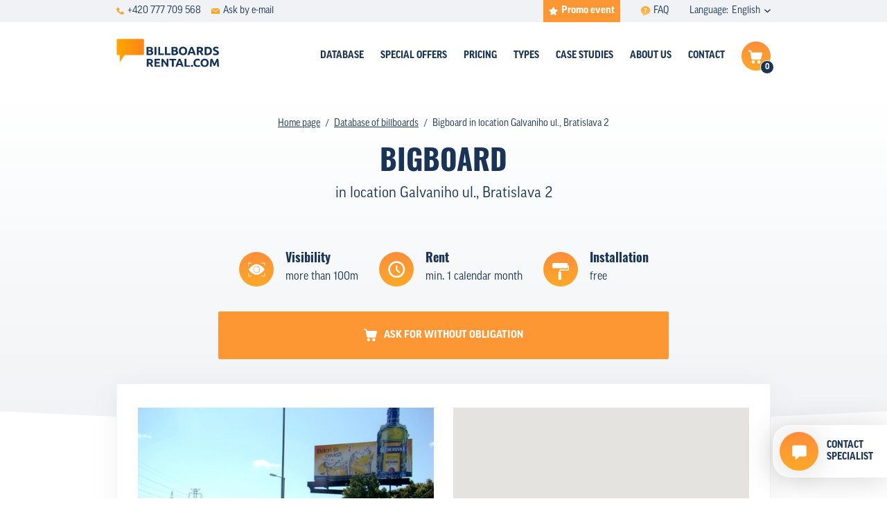

--- FILE ---
content_type: image/svg+xml
request_url: https://www.billboardsrental.com/theme/images/types-icon/type-icon-2.svg
body_size: 333
content:
<svg data-name="Component 19 – 5" xmlns="http://www.w3.org/2000/svg" width="35" height="35" viewBox="0 0 45 45"><circle data-name="Ellipse 10" cx="22.5" cy="22.5" r="22.5" fill="#39c79b"/><g data-name="billboard (1)"><g data-name="Group 1460"><g data-name="Group 1459"><path data-name="Path 132" d="M16.297 10.263h-.775a.194.194 0 00-.194.194v.775a.194.194 0 00.194.194h.775a.194.194 0 00.194-.194v-.775a.194.194 0 00-.194-.194z" fill="#fff"/></g></g><g data-name="Group 1462"><g data-name="Group 1461"><path data-name="Path 133" d="M23.657 10.263h-.775a.194.194 0 00-.194.194v.775a.194.194 0 00.194.194h.775a.194.194 0 00.194-.194v-.775a.194.194 0 00-.194-.194z" fill="#fff"/></g></g><g data-name="Group 1464"><g data-name="Group 1463"><path data-name="Path 134" d="M31.019 10.263h-.773a.194.194 0 00-.194.194v.775a.194.194 0 00.194.194h.775a.194.194 0 00.194-.194v-.775a.194.194 0 00-.196-.194z" fill="#fff"/></g></g><g data-name="Group 1466"><g data-name="Group 1465"><path data-name="Path 135" d="M35.281 18.947v-6.99c0-.107-.1-.144-.209-.144H11.451c-.107 0-.194.037-.194.144v7a.668.668 0 00-.387.578.606.606 0 00.582.609h4.068V33.9h-1.57a.582.582 0 100 1.163h5.062a.582.582 0 100-1.163h-1.555V20.144H35.12a.612.612 0 00.589-.609.687.687 0 00-.428-.588z" fill="#fff"/></g></g></g></svg>

--- FILE ---
content_type: text/plain
request_url: https://www.google-analytics.com/j/collect?v=1&_v=j102&a=1427882345&t=pageview&_s=1&dl=https%3A%2F%2Fwww.billboardsrental.com%2Fdatabase-of-billboards%2Fdetail%2F301071&ul=en-us%40posix&dt=Bigboard%2C%20Galvaniho%20ul.%2C%20Bratislava%202%20%7C%20Billboards%20rental%20and%20outdoor%20advertising&sr=1280x720&vp=1280x720&_u=YEBAAEABAAAAACAAI~&jid=1687571368&gjid=41672040&cid=83980826.1769506431&tid=UA-71575300-6&_gid=1695967870.1769506431&_r=1&_slc=1&gtm=45He61q0h2n81PPQ9CL9v846316975za200zd846316975&gcd=13l3l3l3l1l1&dma=0&tag_exp=103116026~103200004~104527906~104528500~104684208~104684211~105391253~115616986~115938465~115938468~116185181~116185182~116682876~117041587&z=1200535496
body_size: -453
content:
2,cG-2WN3F81XSY